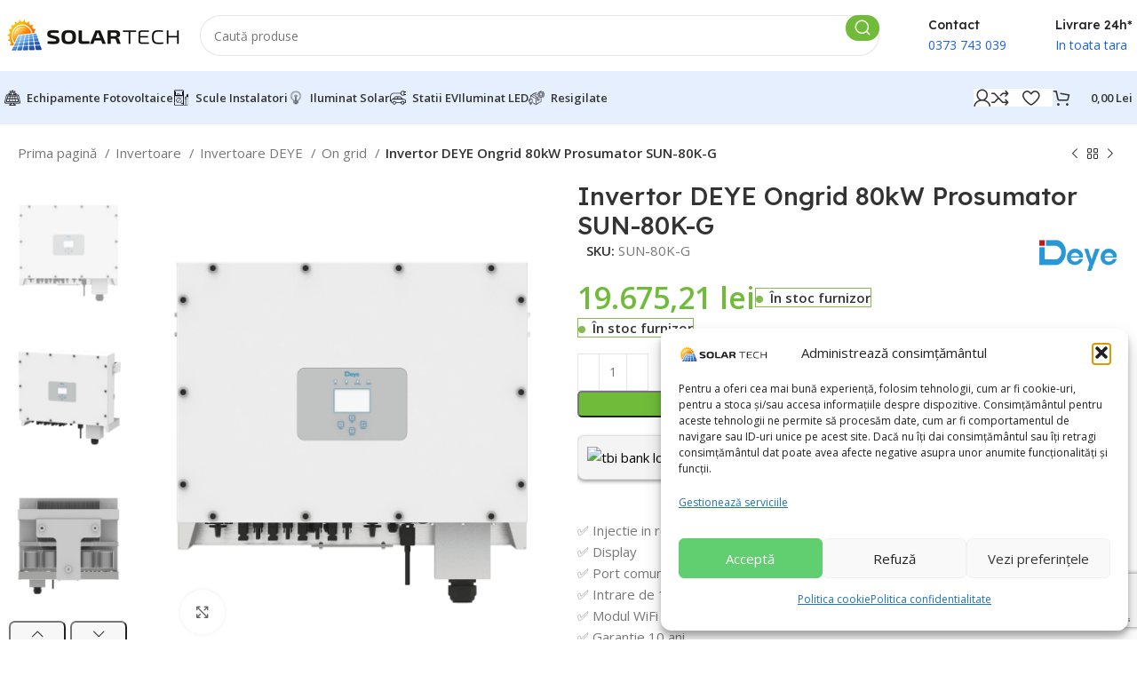

--- FILE ---
content_type: text/html; charset=utf-8
request_url: https://www.google.com/recaptcha/api2/anchor?ar=1&k=6LcSj4IhAAAAALGPzMCpz2Yum5WnahS8nUcklcPc&co=aHR0cHM6Ly9zb2xhcnRlY2gucm86NDQz&hl=en&v=PoyoqOPhxBO7pBk68S4YbpHZ&size=invisible&anchor-ms=20000&execute-ms=30000&cb=tjdgm0n8vm51
body_size: 48700
content:
<!DOCTYPE HTML><html dir="ltr" lang="en"><head><meta http-equiv="Content-Type" content="text/html; charset=UTF-8">
<meta http-equiv="X-UA-Compatible" content="IE=edge">
<title>reCAPTCHA</title>
<style type="text/css">
/* cyrillic-ext */
@font-face {
  font-family: 'Roboto';
  font-style: normal;
  font-weight: 400;
  font-stretch: 100%;
  src: url(//fonts.gstatic.com/s/roboto/v48/KFO7CnqEu92Fr1ME7kSn66aGLdTylUAMa3GUBHMdazTgWw.woff2) format('woff2');
  unicode-range: U+0460-052F, U+1C80-1C8A, U+20B4, U+2DE0-2DFF, U+A640-A69F, U+FE2E-FE2F;
}
/* cyrillic */
@font-face {
  font-family: 'Roboto';
  font-style: normal;
  font-weight: 400;
  font-stretch: 100%;
  src: url(//fonts.gstatic.com/s/roboto/v48/KFO7CnqEu92Fr1ME7kSn66aGLdTylUAMa3iUBHMdazTgWw.woff2) format('woff2');
  unicode-range: U+0301, U+0400-045F, U+0490-0491, U+04B0-04B1, U+2116;
}
/* greek-ext */
@font-face {
  font-family: 'Roboto';
  font-style: normal;
  font-weight: 400;
  font-stretch: 100%;
  src: url(//fonts.gstatic.com/s/roboto/v48/KFO7CnqEu92Fr1ME7kSn66aGLdTylUAMa3CUBHMdazTgWw.woff2) format('woff2');
  unicode-range: U+1F00-1FFF;
}
/* greek */
@font-face {
  font-family: 'Roboto';
  font-style: normal;
  font-weight: 400;
  font-stretch: 100%;
  src: url(//fonts.gstatic.com/s/roboto/v48/KFO7CnqEu92Fr1ME7kSn66aGLdTylUAMa3-UBHMdazTgWw.woff2) format('woff2');
  unicode-range: U+0370-0377, U+037A-037F, U+0384-038A, U+038C, U+038E-03A1, U+03A3-03FF;
}
/* math */
@font-face {
  font-family: 'Roboto';
  font-style: normal;
  font-weight: 400;
  font-stretch: 100%;
  src: url(//fonts.gstatic.com/s/roboto/v48/KFO7CnqEu92Fr1ME7kSn66aGLdTylUAMawCUBHMdazTgWw.woff2) format('woff2');
  unicode-range: U+0302-0303, U+0305, U+0307-0308, U+0310, U+0312, U+0315, U+031A, U+0326-0327, U+032C, U+032F-0330, U+0332-0333, U+0338, U+033A, U+0346, U+034D, U+0391-03A1, U+03A3-03A9, U+03B1-03C9, U+03D1, U+03D5-03D6, U+03F0-03F1, U+03F4-03F5, U+2016-2017, U+2034-2038, U+203C, U+2040, U+2043, U+2047, U+2050, U+2057, U+205F, U+2070-2071, U+2074-208E, U+2090-209C, U+20D0-20DC, U+20E1, U+20E5-20EF, U+2100-2112, U+2114-2115, U+2117-2121, U+2123-214F, U+2190, U+2192, U+2194-21AE, U+21B0-21E5, U+21F1-21F2, U+21F4-2211, U+2213-2214, U+2216-22FF, U+2308-230B, U+2310, U+2319, U+231C-2321, U+2336-237A, U+237C, U+2395, U+239B-23B7, U+23D0, U+23DC-23E1, U+2474-2475, U+25AF, U+25B3, U+25B7, U+25BD, U+25C1, U+25CA, U+25CC, U+25FB, U+266D-266F, U+27C0-27FF, U+2900-2AFF, U+2B0E-2B11, U+2B30-2B4C, U+2BFE, U+3030, U+FF5B, U+FF5D, U+1D400-1D7FF, U+1EE00-1EEFF;
}
/* symbols */
@font-face {
  font-family: 'Roboto';
  font-style: normal;
  font-weight: 400;
  font-stretch: 100%;
  src: url(//fonts.gstatic.com/s/roboto/v48/KFO7CnqEu92Fr1ME7kSn66aGLdTylUAMaxKUBHMdazTgWw.woff2) format('woff2');
  unicode-range: U+0001-000C, U+000E-001F, U+007F-009F, U+20DD-20E0, U+20E2-20E4, U+2150-218F, U+2190, U+2192, U+2194-2199, U+21AF, U+21E6-21F0, U+21F3, U+2218-2219, U+2299, U+22C4-22C6, U+2300-243F, U+2440-244A, U+2460-24FF, U+25A0-27BF, U+2800-28FF, U+2921-2922, U+2981, U+29BF, U+29EB, U+2B00-2BFF, U+4DC0-4DFF, U+FFF9-FFFB, U+10140-1018E, U+10190-1019C, U+101A0, U+101D0-101FD, U+102E0-102FB, U+10E60-10E7E, U+1D2C0-1D2D3, U+1D2E0-1D37F, U+1F000-1F0FF, U+1F100-1F1AD, U+1F1E6-1F1FF, U+1F30D-1F30F, U+1F315, U+1F31C, U+1F31E, U+1F320-1F32C, U+1F336, U+1F378, U+1F37D, U+1F382, U+1F393-1F39F, U+1F3A7-1F3A8, U+1F3AC-1F3AF, U+1F3C2, U+1F3C4-1F3C6, U+1F3CA-1F3CE, U+1F3D4-1F3E0, U+1F3ED, U+1F3F1-1F3F3, U+1F3F5-1F3F7, U+1F408, U+1F415, U+1F41F, U+1F426, U+1F43F, U+1F441-1F442, U+1F444, U+1F446-1F449, U+1F44C-1F44E, U+1F453, U+1F46A, U+1F47D, U+1F4A3, U+1F4B0, U+1F4B3, U+1F4B9, U+1F4BB, U+1F4BF, U+1F4C8-1F4CB, U+1F4D6, U+1F4DA, U+1F4DF, U+1F4E3-1F4E6, U+1F4EA-1F4ED, U+1F4F7, U+1F4F9-1F4FB, U+1F4FD-1F4FE, U+1F503, U+1F507-1F50B, U+1F50D, U+1F512-1F513, U+1F53E-1F54A, U+1F54F-1F5FA, U+1F610, U+1F650-1F67F, U+1F687, U+1F68D, U+1F691, U+1F694, U+1F698, U+1F6AD, U+1F6B2, U+1F6B9-1F6BA, U+1F6BC, U+1F6C6-1F6CF, U+1F6D3-1F6D7, U+1F6E0-1F6EA, U+1F6F0-1F6F3, U+1F6F7-1F6FC, U+1F700-1F7FF, U+1F800-1F80B, U+1F810-1F847, U+1F850-1F859, U+1F860-1F887, U+1F890-1F8AD, U+1F8B0-1F8BB, U+1F8C0-1F8C1, U+1F900-1F90B, U+1F93B, U+1F946, U+1F984, U+1F996, U+1F9E9, U+1FA00-1FA6F, U+1FA70-1FA7C, U+1FA80-1FA89, U+1FA8F-1FAC6, U+1FACE-1FADC, U+1FADF-1FAE9, U+1FAF0-1FAF8, U+1FB00-1FBFF;
}
/* vietnamese */
@font-face {
  font-family: 'Roboto';
  font-style: normal;
  font-weight: 400;
  font-stretch: 100%;
  src: url(//fonts.gstatic.com/s/roboto/v48/KFO7CnqEu92Fr1ME7kSn66aGLdTylUAMa3OUBHMdazTgWw.woff2) format('woff2');
  unicode-range: U+0102-0103, U+0110-0111, U+0128-0129, U+0168-0169, U+01A0-01A1, U+01AF-01B0, U+0300-0301, U+0303-0304, U+0308-0309, U+0323, U+0329, U+1EA0-1EF9, U+20AB;
}
/* latin-ext */
@font-face {
  font-family: 'Roboto';
  font-style: normal;
  font-weight: 400;
  font-stretch: 100%;
  src: url(//fonts.gstatic.com/s/roboto/v48/KFO7CnqEu92Fr1ME7kSn66aGLdTylUAMa3KUBHMdazTgWw.woff2) format('woff2');
  unicode-range: U+0100-02BA, U+02BD-02C5, U+02C7-02CC, U+02CE-02D7, U+02DD-02FF, U+0304, U+0308, U+0329, U+1D00-1DBF, U+1E00-1E9F, U+1EF2-1EFF, U+2020, U+20A0-20AB, U+20AD-20C0, U+2113, U+2C60-2C7F, U+A720-A7FF;
}
/* latin */
@font-face {
  font-family: 'Roboto';
  font-style: normal;
  font-weight: 400;
  font-stretch: 100%;
  src: url(//fonts.gstatic.com/s/roboto/v48/KFO7CnqEu92Fr1ME7kSn66aGLdTylUAMa3yUBHMdazQ.woff2) format('woff2');
  unicode-range: U+0000-00FF, U+0131, U+0152-0153, U+02BB-02BC, U+02C6, U+02DA, U+02DC, U+0304, U+0308, U+0329, U+2000-206F, U+20AC, U+2122, U+2191, U+2193, U+2212, U+2215, U+FEFF, U+FFFD;
}
/* cyrillic-ext */
@font-face {
  font-family: 'Roboto';
  font-style: normal;
  font-weight: 500;
  font-stretch: 100%;
  src: url(//fonts.gstatic.com/s/roboto/v48/KFO7CnqEu92Fr1ME7kSn66aGLdTylUAMa3GUBHMdazTgWw.woff2) format('woff2');
  unicode-range: U+0460-052F, U+1C80-1C8A, U+20B4, U+2DE0-2DFF, U+A640-A69F, U+FE2E-FE2F;
}
/* cyrillic */
@font-face {
  font-family: 'Roboto';
  font-style: normal;
  font-weight: 500;
  font-stretch: 100%;
  src: url(//fonts.gstatic.com/s/roboto/v48/KFO7CnqEu92Fr1ME7kSn66aGLdTylUAMa3iUBHMdazTgWw.woff2) format('woff2');
  unicode-range: U+0301, U+0400-045F, U+0490-0491, U+04B0-04B1, U+2116;
}
/* greek-ext */
@font-face {
  font-family: 'Roboto';
  font-style: normal;
  font-weight: 500;
  font-stretch: 100%;
  src: url(//fonts.gstatic.com/s/roboto/v48/KFO7CnqEu92Fr1ME7kSn66aGLdTylUAMa3CUBHMdazTgWw.woff2) format('woff2');
  unicode-range: U+1F00-1FFF;
}
/* greek */
@font-face {
  font-family: 'Roboto';
  font-style: normal;
  font-weight: 500;
  font-stretch: 100%;
  src: url(//fonts.gstatic.com/s/roboto/v48/KFO7CnqEu92Fr1ME7kSn66aGLdTylUAMa3-UBHMdazTgWw.woff2) format('woff2');
  unicode-range: U+0370-0377, U+037A-037F, U+0384-038A, U+038C, U+038E-03A1, U+03A3-03FF;
}
/* math */
@font-face {
  font-family: 'Roboto';
  font-style: normal;
  font-weight: 500;
  font-stretch: 100%;
  src: url(//fonts.gstatic.com/s/roboto/v48/KFO7CnqEu92Fr1ME7kSn66aGLdTylUAMawCUBHMdazTgWw.woff2) format('woff2');
  unicode-range: U+0302-0303, U+0305, U+0307-0308, U+0310, U+0312, U+0315, U+031A, U+0326-0327, U+032C, U+032F-0330, U+0332-0333, U+0338, U+033A, U+0346, U+034D, U+0391-03A1, U+03A3-03A9, U+03B1-03C9, U+03D1, U+03D5-03D6, U+03F0-03F1, U+03F4-03F5, U+2016-2017, U+2034-2038, U+203C, U+2040, U+2043, U+2047, U+2050, U+2057, U+205F, U+2070-2071, U+2074-208E, U+2090-209C, U+20D0-20DC, U+20E1, U+20E5-20EF, U+2100-2112, U+2114-2115, U+2117-2121, U+2123-214F, U+2190, U+2192, U+2194-21AE, U+21B0-21E5, U+21F1-21F2, U+21F4-2211, U+2213-2214, U+2216-22FF, U+2308-230B, U+2310, U+2319, U+231C-2321, U+2336-237A, U+237C, U+2395, U+239B-23B7, U+23D0, U+23DC-23E1, U+2474-2475, U+25AF, U+25B3, U+25B7, U+25BD, U+25C1, U+25CA, U+25CC, U+25FB, U+266D-266F, U+27C0-27FF, U+2900-2AFF, U+2B0E-2B11, U+2B30-2B4C, U+2BFE, U+3030, U+FF5B, U+FF5D, U+1D400-1D7FF, U+1EE00-1EEFF;
}
/* symbols */
@font-face {
  font-family: 'Roboto';
  font-style: normal;
  font-weight: 500;
  font-stretch: 100%;
  src: url(//fonts.gstatic.com/s/roboto/v48/KFO7CnqEu92Fr1ME7kSn66aGLdTylUAMaxKUBHMdazTgWw.woff2) format('woff2');
  unicode-range: U+0001-000C, U+000E-001F, U+007F-009F, U+20DD-20E0, U+20E2-20E4, U+2150-218F, U+2190, U+2192, U+2194-2199, U+21AF, U+21E6-21F0, U+21F3, U+2218-2219, U+2299, U+22C4-22C6, U+2300-243F, U+2440-244A, U+2460-24FF, U+25A0-27BF, U+2800-28FF, U+2921-2922, U+2981, U+29BF, U+29EB, U+2B00-2BFF, U+4DC0-4DFF, U+FFF9-FFFB, U+10140-1018E, U+10190-1019C, U+101A0, U+101D0-101FD, U+102E0-102FB, U+10E60-10E7E, U+1D2C0-1D2D3, U+1D2E0-1D37F, U+1F000-1F0FF, U+1F100-1F1AD, U+1F1E6-1F1FF, U+1F30D-1F30F, U+1F315, U+1F31C, U+1F31E, U+1F320-1F32C, U+1F336, U+1F378, U+1F37D, U+1F382, U+1F393-1F39F, U+1F3A7-1F3A8, U+1F3AC-1F3AF, U+1F3C2, U+1F3C4-1F3C6, U+1F3CA-1F3CE, U+1F3D4-1F3E0, U+1F3ED, U+1F3F1-1F3F3, U+1F3F5-1F3F7, U+1F408, U+1F415, U+1F41F, U+1F426, U+1F43F, U+1F441-1F442, U+1F444, U+1F446-1F449, U+1F44C-1F44E, U+1F453, U+1F46A, U+1F47D, U+1F4A3, U+1F4B0, U+1F4B3, U+1F4B9, U+1F4BB, U+1F4BF, U+1F4C8-1F4CB, U+1F4D6, U+1F4DA, U+1F4DF, U+1F4E3-1F4E6, U+1F4EA-1F4ED, U+1F4F7, U+1F4F9-1F4FB, U+1F4FD-1F4FE, U+1F503, U+1F507-1F50B, U+1F50D, U+1F512-1F513, U+1F53E-1F54A, U+1F54F-1F5FA, U+1F610, U+1F650-1F67F, U+1F687, U+1F68D, U+1F691, U+1F694, U+1F698, U+1F6AD, U+1F6B2, U+1F6B9-1F6BA, U+1F6BC, U+1F6C6-1F6CF, U+1F6D3-1F6D7, U+1F6E0-1F6EA, U+1F6F0-1F6F3, U+1F6F7-1F6FC, U+1F700-1F7FF, U+1F800-1F80B, U+1F810-1F847, U+1F850-1F859, U+1F860-1F887, U+1F890-1F8AD, U+1F8B0-1F8BB, U+1F8C0-1F8C1, U+1F900-1F90B, U+1F93B, U+1F946, U+1F984, U+1F996, U+1F9E9, U+1FA00-1FA6F, U+1FA70-1FA7C, U+1FA80-1FA89, U+1FA8F-1FAC6, U+1FACE-1FADC, U+1FADF-1FAE9, U+1FAF0-1FAF8, U+1FB00-1FBFF;
}
/* vietnamese */
@font-face {
  font-family: 'Roboto';
  font-style: normal;
  font-weight: 500;
  font-stretch: 100%;
  src: url(//fonts.gstatic.com/s/roboto/v48/KFO7CnqEu92Fr1ME7kSn66aGLdTylUAMa3OUBHMdazTgWw.woff2) format('woff2');
  unicode-range: U+0102-0103, U+0110-0111, U+0128-0129, U+0168-0169, U+01A0-01A1, U+01AF-01B0, U+0300-0301, U+0303-0304, U+0308-0309, U+0323, U+0329, U+1EA0-1EF9, U+20AB;
}
/* latin-ext */
@font-face {
  font-family: 'Roboto';
  font-style: normal;
  font-weight: 500;
  font-stretch: 100%;
  src: url(//fonts.gstatic.com/s/roboto/v48/KFO7CnqEu92Fr1ME7kSn66aGLdTylUAMa3KUBHMdazTgWw.woff2) format('woff2');
  unicode-range: U+0100-02BA, U+02BD-02C5, U+02C7-02CC, U+02CE-02D7, U+02DD-02FF, U+0304, U+0308, U+0329, U+1D00-1DBF, U+1E00-1E9F, U+1EF2-1EFF, U+2020, U+20A0-20AB, U+20AD-20C0, U+2113, U+2C60-2C7F, U+A720-A7FF;
}
/* latin */
@font-face {
  font-family: 'Roboto';
  font-style: normal;
  font-weight: 500;
  font-stretch: 100%;
  src: url(//fonts.gstatic.com/s/roboto/v48/KFO7CnqEu92Fr1ME7kSn66aGLdTylUAMa3yUBHMdazQ.woff2) format('woff2');
  unicode-range: U+0000-00FF, U+0131, U+0152-0153, U+02BB-02BC, U+02C6, U+02DA, U+02DC, U+0304, U+0308, U+0329, U+2000-206F, U+20AC, U+2122, U+2191, U+2193, U+2212, U+2215, U+FEFF, U+FFFD;
}
/* cyrillic-ext */
@font-face {
  font-family: 'Roboto';
  font-style: normal;
  font-weight: 900;
  font-stretch: 100%;
  src: url(//fonts.gstatic.com/s/roboto/v48/KFO7CnqEu92Fr1ME7kSn66aGLdTylUAMa3GUBHMdazTgWw.woff2) format('woff2');
  unicode-range: U+0460-052F, U+1C80-1C8A, U+20B4, U+2DE0-2DFF, U+A640-A69F, U+FE2E-FE2F;
}
/* cyrillic */
@font-face {
  font-family: 'Roboto';
  font-style: normal;
  font-weight: 900;
  font-stretch: 100%;
  src: url(//fonts.gstatic.com/s/roboto/v48/KFO7CnqEu92Fr1ME7kSn66aGLdTylUAMa3iUBHMdazTgWw.woff2) format('woff2');
  unicode-range: U+0301, U+0400-045F, U+0490-0491, U+04B0-04B1, U+2116;
}
/* greek-ext */
@font-face {
  font-family: 'Roboto';
  font-style: normal;
  font-weight: 900;
  font-stretch: 100%;
  src: url(//fonts.gstatic.com/s/roboto/v48/KFO7CnqEu92Fr1ME7kSn66aGLdTylUAMa3CUBHMdazTgWw.woff2) format('woff2');
  unicode-range: U+1F00-1FFF;
}
/* greek */
@font-face {
  font-family: 'Roboto';
  font-style: normal;
  font-weight: 900;
  font-stretch: 100%;
  src: url(//fonts.gstatic.com/s/roboto/v48/KFO7CnqEu92Fr1ME7kSn66aGLdTylUAMa3-UBHMdazTgWw.woff2) format('woff2');
  unicode-range: U+0370-0377, U+037A-037F, U+0384-038A, U+038C, U+038E-03A1, U+03A3-03FF;
}
/* math */
@font-face {
  font-family: 'Roboto';
  font-style: normal;
  font-weight: 900;
  font-stretch: 100%;
  src: url(//fonts.gstatic.com/s/roboto/v48/KFO7CnqEu92Fr1ME7kSn66aGLdTylUAMawCUBHMdazTgWw.woff2) format('woff2');
  unicode-range: U+0302-0303, U+0305, U+0307-0308, U+0310, U+0312, U+0315, U+031A, U+0326-0327, U+032C, U+032F-0330, U+0332-0333, U+0338, U+033A, U+0346, U+034D, U+0391-03A1, U+03A3-03A9, U+03B1-03C9, U+03D1, U+03D5-03D6, U+03F0-03F1, U+03F4-03F5, U+2016-2017, U+2034-2038, U+203C, U+2040, U+2043, U+2047, U+2050, U+2057, U+205F, U+2070-2071, U+2074-208E, U+2090-209C, U+20D0-20DC, U+20E1, U+20E5-20EF, U+2100-2112, U+2114-2115, U+2117-2121, U+2123-214F, U+2190, U+2192, U+2194-21AE, U+21B0-21E5, U+21F1-21F2, U+21F4-2211, U+2213-2214, U+2216-22FF, U+2308-230B, U+2310, U+2319, U+231C-2321, U+2336-237A, U+237C, U+2395, U+239B-23B7, U+23D0, U+23DC-23E1, U+2474-2475, U+25AF, U+25B3, U+25B7, U+25BD, U+25C1, U+25CA, U+25CC, U+25FB, U+266D-266F, U+27C0-27FF, U+2900-2AFF, U+2B0E-2B11, U+2B30-2B4C, U+2BFE, U+3030, U+FF5B, U+FF5D, U+1D400-1D7FF, U+1EE00-1EEFF;
}
/* symbols */
@font-face {
  font-family: 'Roboto';
  font-style: normal;
  font-weight: 900;
  font-stretch: 100%;
  src: url(//fonts.gstatic.com/s/roboto/v48/KFO7CnqEu92Fr1ME7kSn66aGLdTylUAMaxKUBHMdazTgWw.woff2) format('woff2');
  unicode-range: U+0001-000C, U+000E-001F, U+007F-009F, U+20DD-20E0, U+20E2-20E4, U+2150-218F, U+2190, U+2192, U+2194-2199, U+21AF, U+21E6-21F0, U+21F3, U+2218-2219, U+2299, U+22C4-22C6, U+2300-243F, U+2440-244A, U+2460-24FF, U+25A0-27BF, U+2800-28FF, U+2921-2922, U+2981, U+29BF, U+29EB, U+2B00-2BFF, U+4DC0-4DFF, U+FFF9-FFFB, U+10140-1018E, U+10190-1019C, U+101A0, U+101D0-101FD, U+102E0-102FB, U+10E60-10E7E, U+1D2C0-1D2D3, U+1D2E0-1D37F, U+1F000-1F0FF, U+1F100-1F1AD, U+1F1E6-1F1FF, U+1F30D-1F30F, U+1F315, U+1F31C, U+1F31E, U+1F320-1F32C, U+1F336, U+1F378, U+1F37D, U+1F382, U+1F393-1F39F, U+1F3A7-1F3A8, U+1F3AC-1F3AF, U+1F3C2, U+1F3C4-1F3C6, U+1F3CA-1F3CE, U+1F3D4-1F3E0, U+1F3ED, U+1F3F1-1F3F3, U+1F3F5-1F3F7, U+1F408, U+1F415, U+1F41F, U+1F426, U+1F43F, U+1F441-1F442, U+1F444, U+1F446-1F449, U+1F44C-1F44E, U+1F453, U+1F46A, U+1F47D, U+1F4A3, U+1F4B0, U+1F4B3, U+1F4B9, U+1F4BB, U+1F4BF, U+1F4C8-1F4CB, U+1F4D6, U+1F4DA, U+1F4DF, U+1F4E3-1F4E6, U+1F4EA-1F4ED, U+1F4F7, U+1F4F9-1F4FB, U+1F4FD-1F4FE, U+1F503, U+1F507-1F50B, U+1F50D, U+1F512-1F513, U+1F53E-1F54A, U+1F54F-1F5FA, U+1F610, U+1F650-1F67F, U+1F687, U+1F68D, U+1F691, U+1F694, U+1F698, U+1F6AD, U+1F6B2, U+1F6B9-1F6BA, U+1F6BC, U+1F6C6-1F6CF, U+1F6D3-1F6D7, U+1F6E0-1F6EA, U+1F6F0-1F6F3, U+1F6F7-1F6FC, U+1F700-1F7FF, U+1F800-1F80B, U+1F810-1F847, U+1F850-1F859, U+1F860-1F887, U+1F890-1F8AD, U+1F8B0-1F8BB, U+1F8C0-1F8C1, U+1F900-1F90B, U+1F93B, U+1F946, U+1F984, U+1F996, U+1F9E9, U+1FA00-1FA6F, U+1FA70-1FA7C, U+1FA80-1FA89, U+1FA8F-1FAC6, U+1FACE-1FADC, U+1FADF-1FAE9, U+1FAF0-1FAF8, U+1FB00-1FBFF;
}
/* vietnamese */
@font-face {
  font-family: 'Roboto';
  font-style: normal;
  font-weight: 900;
  font-stretch: 100%;
  src: url(//fonts.gstatic.com/s/roboto/v48/KFO7CnqEu92Fr1ME7kSn66aGLdTylUAMa3OUBHMdazTgWw.woff2) format('woff2');
  unicode-range: U+0102-0103, U+0110-0111, U+0128-0129, U+0168-0169, U+01A0-01A1, U+01AF-01B0, U+0300-0301, U+0303-0304, U+0308-0309, U+0323, U+0329, U+1EA0-1EF9, U+20AB;
}
/* latin-ext */
@font-face {
  font-family: 'Roboto';
  font-style: normal;
  font-weight: 900;
  font-stretch: 100%;
  src: url(//fonts.gstatic.com/s/roboto/v48/KFO7CnqEu92Fr1ME7kSn66aGLdTylUAMa3KUBHMdazTgWw.woff2) format('woff2');
  unicode-range: U+0100-02BA, U+02BD-02C5, U+02C7-02CC, U+02CE-02D7, U+02DD-02FF, U+0304, U+0308, U+0329, U+1D00-1DBF, U+1E00-1E9F, U+1EF2-1EFF, U+2020, U+20A0-20AB, U+20AD-20C0, U+2113, U+2C60-2C7F, U+A720-A7FF;
}
/* latin */
@font-face {
  font-family: 'Roboto';
  font-style: normal;
  font-weight: 900;
  font-stretch: 100%;
  src: url(//fonts.gstatic.com/s/roboto/v48/KFO7CnqEu92Fr1ME7kSn66aGLdTylUAMa3yUBHMdazQ.woff2) format('woff2');
  unicode-range: U+0000-00FF, U+0131, U+0152-0153, U+02BB-02BC, U+02C6, U+02DA, U+02DC, U+0304, U+0308, U+0329, U+2000-206F, U+20AC, U+2122, U+2191, U+2193, U+2212, U+2215, U+FEFF, U+FFFD;
}

</style>
<link rel="stylesheet" type="text/css" href="https://www.gstatic.com/recaptcha/releases/PoyoqOPhxBO7pBk68S4YbpHZ/styles__ltr.css">
<script nonce="lksxuQSrwgUnuTVb6R27aw" type="text/javascript">window['__recaptcha_api'] = 'https://www.google.com/recaptcha/api2/';</script>
<script type="text/javascript" src="https://www.gstatic.com/recaptcha/releases/PoyoqOPhxBO7pBk68S4YbpHZ/recaptcha__en.js" nonce="lksxuQSrwgUnuTVb6R27aw">
      
    </script></head>
<body><div id="rc-anchor-alert" class="rc-anchor-alert"></div>
<input type="hidden" id="recaptcha-token" value="[base64]">
<script type="text/javascript" nonce="lksxuQSrwgUnuTVb6R27aw">
      recaptcha.anchor.Main.init("[\x22ainput\x22,[\x22bgdata\x22,\x22\x22,\[base64]/[base64]/[base64]/[base64]/cjw8ejpyPj4+eil9Y2F0Y2gobCl7dGhyb3cgbDt9fSxIPWZ1bmN0aW9uKHcsdCx6KXtpZih3PT0xOTR8fHc9PTIwOCl0LnZbd10/dC52W3ddLmNvbmNhdCh6KTp0LnZbd109b2Yoeix0KTtlbHNle2lmKHQuYkImJnchPTMxNylyZXR1cm47dz09NjZ8fHc9PTEyMnx8dz09NDcwfHx3PT00NHx8dz09NDE2fHx3PT0zOTd8fHc9PTQyMXx8dz09Njh8fHc9PTcwfHx3PT0xODQ/[base64]/[base64]/[base64]/bmV3IGRbVl0oSlswXSk6cD09Mj9uZXcgZFtWXShKWzBdLEpbMV0pOnA9PTM/bmV3IGRbVl0oSlswXSxKWzFdLEpbMl0pOnA9PTQ/[base64]/[base64]/[base64]/[base64]\x22,\[base64]\\u003d\x22,\x22AcOiJzAcCGUnQ8OJOQYWTAPDtmtRw5lUZz1fTcO4U33Cs25dw6B7w7BlaHpYw4DCgMKgaFRowplrw79xw4LDlynDvVvDisKCZgrCqF/[base64]/CnxjCm3RidgQ4w5/CqyYTwr3Cj8O/[base64]/w7LCi8Khwr/DnQLChcOTPzPDhXDCoBTDhB/CjsOOLMO0AcOCw4HCnsKAbx/CvsO4w7AFfn/[base64]/CqcK7w7JXwrsHKcKFB3fCn8KRw5/Cp8O9woQFOsK8SSnCnsKiwpnDuXhcFcKAIhPDvGbCtcOJNnsww5JADcO7wqrDniReJ0tGwqzCuArDl8Kjw7vCljfCtMOvER/CsVInw7N3w5zCtlDDhMO1wrjCiMKqeEwfBcOMQXMow4nCqcO4XBUmw5QhwoTClcOQTnANKcOwwqAPPsKJFRwswobDmMOdwrZwZ8ObT8Knwr85wq4LS8OHw4UMw5nCg8OmNGDCiMKPw7x7wrZjw4HCiMKvKUx2JcO/KMKFME3DginDmcKKwpoGwq9DwoTChHIURV3ClMKAwrrDk8Kvw6PCigoXHUwaw6gMwqjCi3VHO0vCsVXDlsO0w7/[base64]/w43DvzIfw43DqMK6wpjDtTVpK3/Dp8OPM8K+wo52c1wrZsKWDcOlLgl6UF3DncOiW3Ujwopswqt5RsKzw7XCqcK8B8KnwpkuZsOnw7/Ck3zDg01pFVgLGsOiw4pPw5dkZ1cYwqfDq1PCtcOJLcOGegzCkMK4w7Qfw4kUW8O3L27DuH3CksOMwoN8AMK/P1tWw4fDqsOew5lHw5bDi8KpTMOhPDNRwpZPDmtRwr4iwrzDlCvDji3CkcKyw7fDssOLcm/[base64]/AsKBw5BiJXovVlHDkMO0RsKpw7TCmivDm8Kswr7CrsKJwrnDiCV4DTDCjijCv3IZHStPwrNwSMK2P2x5w5PCjhbDrHjCpcK3KsKhwpQGc8OnwovChkLDrQIQw5bCjMKbQF8gwr7CjmlAV8KkLHbDqcOEEcOlwq08wqMLwq4Yw4bDhRzCjcKXw78Ow6jCo8KKw5h8dT/CsDbCg8Osw7tzw5vCjkvCucOnwqLClSx/X8K6wrdVw5k8w4tHZ3bDkHNYUzXCmMOIwo3Cnkt+w7kqw7QiwoPCrsOZX8KzBFHDt8OYw5jDk8O5DcKQSSjDrxBqTcKFCXJ/[base64]/w5zDsnzDncO7w5vChcOkCMK2EsK7aMKnwrXDhsOSBcKnwq/[base64]/[base64]/Ct0o9FcOePcO7HAMswrDDjR1dw6sdMxYxKUENEsKEMkUnw60Qw7nCt1AnaQ7CqD/CjcK7YGsIw49BwrV9McO2FkZ/w4PDt8Kyw6I8w7nDv1PDi8K0KzQ7dTpOw5IxZMOkw6LDhF5kw5zCtRNXfnnDmMOuw6zCucOwwppNwqjDgyhiw5jCosOZHcKmwoEQwrzDiy7Dp8KUNytwA8KNwrA+c0cTw6QpImw+EsOrBMOqw6zDgsOlFwoAPCsVBcKew55bwotqMhfCpzU1woPDlVAIw6g/w5XCnQY4R2TDgsOww4xELMOywobCjm/[base64]/DmsOVwo9gw5zChATDuA9Pw6s6wqHDmcOjwqgWd2XDjsOAVwF2Q1NmwpxMH1nClcOjAcKfKyVgwqp9wplKFsKWR8O7w4PDksOGw4PDljkEe8KtA3TCsGZVHSkYwokgZ1MSF8KwbHhZY3NiXFt0ZgVgF8OUECVowrDDrHrCt8Kkw70sw4LDozvDgFl3dcK2w5/[base64]/[base64]/Dtm0dU1lUw4V5R8KzwrXCl2vDm1zDvcOjw64zwoVLBsOUwrjDqH8Rw5xJeV0cwpRsNSIEUnlOwpFFaMK+NcOcWXYKRMK0azPCsCfCty7DmsKBwrHChMKJwp9KwosdRMOzdcOSEzEfwpwCw75vchjDpMOpcV55wrzDu1/CnhDCq1LCthTDmcOHw6RNwrN1w55BdBXCiD/[base64]/[base64]/[base64]/CuEDDtcKNwr5uJMOhPMKww6Y0wrLDnAnCrMK4w4PDtMOAKsOKR8KAHy8vwrDClgrCnTfDo3xiw49/w5/CjcOpw5NGFcKNU8Ovwr7DqMO2ecK2w6fChWfCtFPCjx/Cn1JZwo5fdcKuw5V6RUsIw6bDsEhgABvDrwjDscONc2Uow5vCoHrChEEdw4oGwpHCn8Onw6dtVcK6f8K6XsO4wr0rwovCnx4zAcKsB8KAw7TCmMKrwofDpcKxcsKdw6HCjcORw77Cs8K0w6RAwpZ+QBYtPsKqw4bCn8OABmlWEwE6w5p/RzPCrcO+YcODw5zCpsOBw5/DkMOYIcOiBxfDm8KPF8OIQAPDh8KTwoMmw4nDksOOwrTDihHCkS/DsMKVRDvDhl3DlFdowozCvcOYwrwHwrXCtsKnDsK+wrnCkcK/w6xRbMKVwp7DnzTCgBvDugXDow7DjcOxfMKxwr/Dr8O/wonDq8OZw6bDi2fCoMOLJcOdKhvCk8K0MMKMw5AmJWp8MsOTbMKOWQo7V0LDp8KYwo3DvcOZwr4twpESBHfDk2HDsBPDv8OvwqXCgFU1w4Q0ZT0ew5XDlxrDuA9/OV3DkQR2w77Cgx7CgMKLw7HDpyXDnMKxw5dGw6F1wpQawqXCjsKUw6zCo2A0TRkoVUYIwonCnMOCwq/CjsKDw7rDlELCrAg0bAhwNMKXL2bDhCgFw6LCucKAb8OvwrVDOcKhwp/CqsOTwqAjw5DDqcODw47DsMKwaMKpeHLCo8OUw4vDvx/DqivDuMKXw6DDon51woM0w7ppwrXDlsO7XwRCTC/DosK/KQTCm8K8w4TDoEIww6fDtwPDisK4wpjCgUvCrBUXABkGw5nDrAXCi2ZAE8O9wo8+SWXDt0suUMKswprDmUdvw5nCqMOLaiXClWPDqcKPS8O/[base64]/Cilsnw4AswrNKLQXDl8KTJW4LFgttw73DuEJHwpLDlcKIUCfCvMK/w7bDklTDuljCn8KWwrHClMKRw4IPXcO4wpTCrn3CvV/CsELCgyNrwo9EwrbDvzbDgQBkCcKrScKJwoxAw5NGFzrClhdFwo9OCcK/MxRmw4IkwqVTw5Fiw7jDssO7w4TDscKXw74hw5Iuw5DDpsKBYRfCu8OzNsOjwrViR8KkeBgQw5Bxw5/[base64]/w7jDtwnCpsKuUWnCvX8Bw5XClMOCwpogLMOww6DCkjofw79jw53CpcOuQsO/DSnCocOefnrDmV83wrXCpz4ZwqM1w7ULTUbDvERxwpJqwpE9wq5Hwrljw5RsMGDClU3Cp8KNw5zCi8KIw4IAw4JiwqxUwpDCjcOEDRAMw6o6wqIOwqvCgj3Dh8OlZcKDG1/CnFdSTcOARHJxS8KxwqbCpwTDiCQcw6svwofDtMKywp0Ea8K1w5Vuw5FwJ0MKw6M4ACxEwqvDrFXChsO0CMOzQMOmWksbZyJTwoXCu8OrwrJCXMO5wqwjw7suw7/CvsO5IBlrf1LCgsKcw5nChELDr8KMa8KzBsOPAR3CtsKXcsOZGMKdZy/[base64]/woXCsxhIwp5xbsKQK3cCYcKWwoPDkB/[base64]/DlsO2w6LDgcKHwo1yw5rCtQnDq1fClcKLwrXCmcOIwpXDsMOOwobCrsOCdjsMQcKUw4YZwoUcZVHCumLCh8KSwqnDhsOqAsOBwpvCqcKGWEoBSFIjXsKSEMOww4jDvj/CgQ8Qw4vCjcKKw53DhRHCoVzDgT/CjXvCpm5Vw70Ewq47w5FRwpTDkjUOw61fw5XCucOHFcKcw40vUcKuw7TDqXzChmBvbHhMJcOkQUrDh8KJw6d/GQHChsKFMcOSLgx+wqljWFI9PUMswpRVEkQTw5UzwoJraMObw7VLIMOSwpfCtlRhV8KTwprCrcKbbcOGZMOkWnvDlcKCwoYHw6pXw79/bsOMw79Aw43Dp8K2FMK/LWrChMKqwrTDp8K+d8OvK8Ozw7I1wrwwYkY9wpHDqMOTwrDChjfDoMOPw6Blw5vDkkHCgjx5F8KWwrDDlmUKDUDCnFhqE8K0J8O4BMKbC03DixNKwpzCmsOyElDCumsqXMOZJMKXwrgbZFXDhSdkwofCuDJXwr/Djw0mT8KbcMK4Q07Cs8Oqw7vDohzDsy50GcOpwoDCgsK3LmvCksOPDMOOwrN+eEbDlkQsw4vDtl8hw6RSwoF/wonCjMK/wqPCkw4Dwo/DswYoG8KPAg4Qc8OjKW5nw5Eew6cpNATDl0PCqcOXw5xEwqjDpMOTw5cHw5Zxw7ZDwprCt8OYZcK8GwEaKCLClsOXwo0AwonDqcKvwpUTaxl2fUobw4hQZcKGw7EqU8K4ZDB/woHCtsOnwofDmWJ/wrojwqXClx7DnhZJCcKYw4PDvsKFw69xPyXDkhHDh8KHwrB/wrl/[base64]/CssKBJ8KJwrnDiAbCsFE4w5UvI8KwLFHCusKnw6/[base64]/[base64]/[base64]/DrDggNx1wbcKgbsK4wrUOaTHDnMKow7LCjMKfCEjDrA/CiMO0AsOhYQbCucO+wp5Vw4ECw7LDknUKwrnCowzCvMKvwptvGwZYw5Uvwr7CksKRfSPDtzzCtcKydMOFUmpnw7fDvz/CmhEAWsOhw4FYR8OgRGk7woUWQcK5dMKLfMKELgg3wpEbwprDtcO7w6TDtcOuwrV1wo7DlMKKB8O7dsOVDVnCr2nDqEHClXgFwqDClMOXw5Mvwr3CosOAAMKQwqt8w6vCqcK+w6/DvMKUwp/DuHbCkDPDuVd1JMKAIsKEaxdzwqhOwppPwp7Dp8KeJkzDt3FKEsKJXiPDjwYoJsO3woDCnsOLwrXCvsO/UGzDicK/w7MGw67ClXjDiC0RwpPDmWomwovCk8OmVsK9wqTDicKAJWs8wrfCrB8lKsO8wrUQZMOqw5UaV191JMOXecO2VnDDpisqwp9vw7/DkcKvwoA5UcOCw6vChcOpwrzDuUzComtkwq3DjMOFwoLDhsOFacOnwoI/G3ZPasOsw5LCvSQ3GxbCv8KkX11vwpXDhwFrwpFESMKfMMK/[base64]/DgQZBw6PDlmPCqinCmsO5wp7Cr8KuBsK2wphrwqFpV1ZSRn5+w6kawr/[base64]/[base64]/[base64]/wpLCicKjeMKnex7CpcOUMsODC1zCuMKeVQDDlFxzYz3DnFzCuH0bHMODE8Kiw77DqsKmfMOpwqwTwrUodEMqw5EHw6LCsMOJVsKlw5ZjwoowPMKYwpjCusOtwrYuScKMw7tgwpjCs1vDtMO8w4LCnMO+wphMOsKaUsK8wrDCqgjCh8K2w7E9MwkVbEvCucO/YUAwcsKJWnXCjsK2wpXDnSImw5/DqWPCkkPCuhkVL8KOwq/CjXV0wrjCgixfwpTCr1nClsOOAHc4w4DChcKOw5fCmnrCs8OmSMOQT10QSx8DQMOEwo3Ck1pEB0TDrcOywpLCscO9acOYwqFVYQPDq8OHJSNHwrnDqMOgw61Nw5Q/[base64]/Cm8OMUXHDjhDCqjMXwoLCr1PCiMOfZcKYwooLYMKcHChBw7YzZsOeICUHT2VYwrHCicKMw4zDsUcEcsKywqlLP2TDlTw2QsONWsKFwopmwpUcw7Bewp7DscKXBsOZQsK5wpLDh2PDknYQwovCvMKkL8OZTMOnecOOY8OzGsK1asOaIS9/HcOFfh5NPl0pwrNGbMOYw5vCm8K5wofDmmzDvzTDvMOHC8Kaf1dGwox8P2NvHcKuw54OAcOAw6nCrMKmHl0kH8K+wrfCvAhbwoLCnS/ClQcIw5VjPQsxw4nDtURNXDrCqj5Pw43CrzbCoyIDw75CB8OKw6HDiyLDkcKcw6ARwrzDrmoNwo1hdcOSUsKwXMKidn3CnQVxBX4+AMOnESYsw6zCo0DDnsOnw6rCtcKGdiMGw719w4wIVUcNw4vDoDjCv8KoNVvCrzDCg3XCh8KcG3cKFnY/wo/CtMOdD8KWw4/[base64]/[base64]/CjcOowoBrw4TDk24jw7TDjMKaG1QiRD7ClT9HJMOmCGTDsMOUw7/Chw3Cj8KLwpPCi8Ktw4EwcsKvNMKeDcKdw7nCp3gxwrJgwonCkWYVFMKMRMKzXBPDo0A/[base64]/w6c0dzNdVkoJwpPCjm7DpVfCqsOcw7PDmsOvYXzDmWfCssKRw4PDl8Kgw4UqVxHCqw8zNDPCrcOrNE7CsXbCg8Oxwp3CvnU9V3JKw4DDt2fCtg5Pd3clw5jDlj1iU3pLHcKDKMOrKB3ClMKqfcOjwr4Bbjd7wpbCmsKGBMKdXnkCXsOuwrHCixrCjXwDwpTDo8OVwq/CjMOtw6bCmMKHwq99woLDkcOGfsK5wonCvlROwooUDinCrsOLwq7DjsKuG8KdawvDtMKnSQPDnhnCucOZw4poFsKWw4fCgXHCncKhQz9xLMKXc8OXwqXDmsKfwpsrw6nDnzU8wp/Dt8KXw6IZHsO2F8OuSRDChMKAUcKEwq1eLk4UXsK3w7BtwpBfDMK6AMK/w7XCsCvCvMKjIMKlcyjDt8K9RcKiFsKaw69bwqrCjMOQdww+P8OYN0ILw7c+wpcIHSVeQsKjUkBeQMKJZDvDvkHDl8KKw69nw6rCu8K0w5PCicK3XXEvwrNZaMKxXgzDmcKewpp/fBxtwoDCuTnDnXYKNcOgwrBRwrxCYcKvWsOewqrDl1UuTidMDFrDl0bDu3nCnsODwrXDnMKeGsK9LxdKwpzDoAEwXMKew47CiggIMULCsyxzw75DU8K4WQLDh8O0HcKaRBhmSDc+ZcOiNCzCksOvw6IhCiABwp/CuX1fwrvDqcKKSRwWczIKw4gowo7CqsOZwo3CpBzDu8KGJsOowpfCnyfCji3DpylncMOufQbDnsK8QcOtwoZJwpTCgSLCicKHwo1/w6dywqjDnFJqdsOhB1kFw6xgw6gewqnDqD8qdsKbw5tGwq/DvsO9w7vDig85DyjDt8K2wpp/w6TCsTA6XsK6EsOew75Vw5JbeCjDp8K6wpvDuQUYw5fDmExqw4nDkW17wr3DvVcKwodhLmrCuBnDgsOCworCisKQw6lkw53Ct8Oec1fDv8OUcsKhwq8mwoJ0w43DjD4uwodZwpPDiRMRw6XDvsOrw7lnbjrCq2Ulw43DkV/DrWLDr8KMOMKiLcKUwrfCo8OZwpHClMKPesKkwqbDtsKtw4xYw4dfdCwoU3UWUsOWVgXDm8KvOMKIw7J0Ey9zwohNKMO6RMKMRcOUwoYGwqV6RcOkwos/ZMKjw6Qcw5MvZcKoXMKgIMK3D2pQwpfCs3bDgMKlwrLDicKge8KvakoZGEkyMwdIwo8fQ0zClMO4wosWKhoew4YnIFzCi8Ovw4LCpEvDicOhcsKoOcKRwogQTcKQUQE4blVjcB/Dh07DvMKIZsK7w4nDtcK6FSHCsMKkZyfDscKPNw8kGcKqQsOTwqbCvw7Dn8KqwrfDqcO4w43Cs09BKh8vwo8iSSnDksKew5Mqw4g4w4oJwrvDssO6MSEmw5Mtw7bCrX7DucOdNcK1OsO7wr/CmMKLbFAwwrwRWFMaA8KNw5PDpzjDksOQwoclT8KnI0w+w4zDsFnCuSnCqFXCpcOHwrRXUcOcwpbCvMKfXcKswpgaw4rDrX/[base64]/DilhVworCtXVJw4rDj2JRUWZURsOpw7s1PsKqKcO1QsOdH8OiaEMsw45KFwjCh8OFwovDi23Cq3ZNw7dxP8KkfcKuwq7Cq2t/bMKPw5jCnDQxw73Ct8K3w6Uyw6XCusOCKgnCssKWT3UAwqnCjMKJwotiwp4Cw5/DskRZw57DnRlWw5/CpsOXGcKdwpoDdMKVwpt8w5IXw7fDnsO6w4lGBcObw7TDg8Kxw5how6HCmMOnwprDv0/CvgULCyrDjWxYexMBOsOQX8Kfw60VwoIhw57Dtx0sw584wqjDnSDCpcKawpjDjcOPA8K0w654w7E5NxZmHMOkw7sdw4jDq8KJwrHCkUXDv8O5DWU/TcKbIwdFQSwzVgDCrw8vw6HDk0ITG8KAP8O+w6/CsW/ClkI4w5A1bcKpIy5+wpZQFl/ChMKTw50zwoxWel7CqG0Jc8K5w6hjB8OSDU3CqcKEwp7Dqz3DlcONwphcw6FPX8O4TsOMw4TDr8OtWR/CjMO0w5DCh8OULxvCqkzCpiF0wpYEwoTCgMOWaE3DmxPCtsKxKSnDmsOIwopdDMOEw5gnw4kOGxcnSsKeLUbCr8O+w78Kw5DCp8KSw5QxOwfDkW3CkxF8w5kUwrMmGC8Jw71WUx7DnikMw4jDjsKxfBhawqR/w4lswrTDvwLDlzzClsKbwq7DhMO3dgduScKZwo/DqRDDoAYeL8OxJ8OPw5RXDcK6w4jDjMKQwqjDtMKyIAVaNBvDsXTDr8O0wqPCpFYew6rCrMKdMW3Cn8OIQ8O2MMKOwofDuSzDqz5/ay3CozMawpbCuX1KU8KVPcK4QHnDiXrCqWsiS8OhB8ObwpPChW4Mw5rCsMK8w7hwJiPDvmBxBGXDvTwBwqbDrlDCgWLClQlawpkRwqnCokNbOEUoJsKsGkwUaMO4wrImwpUaw60jwrIEUhTDrllcE8OZf8Khw6HDrcOqw4LCnhQZe8O/wqMNXsONGBswWEswwpk1wrxFwpvCjcKFOcOewoXDvcO/Tx4ZeWLDp8OxwokRw7ZkwqbChBPCgsKDwqkjwqHCownCkMOEUD4GIWHDo8OFSgw/w7vDvFDChcODw6RsaV0iwowPK8KgG8Kow6wGwqI1GMKnw7HCh8OIBMOuwrBpABTDknoeAsKhf0LCoH4UwrbCsE4xw6ZDOcKfSUbChwDCt8O2OXvDnVgAwpoJUcKeCMOuQFQXZGrClVfCgsK/SXLCpkPDhWAGI8Kmw7JBw4vCr8K1FSc/AXU0EsOhw4nDrsKXwpvDrVxbw75tdFLClcOMLSDDhsOpwoUMH8OlwpLCqic7UcKNM1XCsgLDisKcchoRw6tubkDDmCcIwq/CgQfCu0B3w4JbwrLDq3UnFcOiGcKVwq0rw4Iwwq8uwr3Du8KjwrDCkhTDq8OyeCXDmMOgMMK1RmPDrj0vwrhED8K6w7/CgsOHw6plwqV0wpAOZRrDpmLCqCc8w4HDjcOjQMOOAwAawr4jwpXCqMKTwrLCqsKZw73CkMKgwoUpw6g0ITV3w6AsdMKWw6XDuRU6HRwVc8OLwrfDm8KANEPDtGPDow1/KcKQw67DnMKmw4vCoUZqwo3CqcOeKcOiwq4bOwrCm8O8TAAZw7fDri/DlBRswqhNLEtFd0fDmULChcK9HRTDk8KWwr8/YMOFwrjChcOyw4bCnMKZwpnCkGDCt1fDvcO4XnTCh8OhcjfDksOZwrrCqknDi8KhBTzDsMK7RcKYwqzCoDXDjy51w54vCUTCssOrE8KcdcORG8ORYMKmw4UAUl/DrSrCh8KfP8KQwqzCjATCr2U7w7jCqsOSwoTCssKEPTHCjcObw60UIgjCi8KwYnxoSVbDtsKqETA2McK/HsKwVcKSw4rCmcODR8O/XcOjw4cvSxTDoMOewqfCiMOfwowNwpzCoQdVJ8OZHT/Ch8OtSg9bwo1UwpZYHsOmw54Vw6FcwqHCq27DssKDecKCwoxvwr5Pw7nCgAYvw7rDiHjCh8Onw6pCdDpXworDkEVwwptsJsOBw4DCs2tPw7LDq8KmIsKGKTzDpirCjF9Xwrh2wqwdKMODQkRRwqPDk8O/wr3DrcOawpzCg8KcGMKGdcKjw7zCn8OAwoLCtcK9FsOCwr07wrJ3KsKMw7XDsMOqw5vDqcOcw57CrxAwwonCv2YQVA7CuXLCuj0TwozCs8ObecOAwrXClcKZw7Q9f0TDkC3CmcOpw7DCuDtIw6c+Z8Ouw7fCpcKlw4HCjsKRBsOTHsKKw6fDjcOww7/Cng7CrEwQw4vCgUvCogNZwojCoj52wqzDqX97woDCrWjDjGrDr8KyWcO/[base64]/Cn8OGOAx7OzDCk8ORwqHDqMOew4vDmsK9wrNvOXLDksOlesOuw5bCuikUQcKjw4tIfUTCrMK4wpvDoCbDocKCGAfDtxLCg0R0DMOhJh/[base64]/DvcK9Ez45woPCvmjDmyHCl8K5wo/Du2UzwoNUwqHCncO1G8KWZMOZYSMYLQBEasKewohDw4cNWxM8FcOhdHQrExHDhRdQSsO0DDU4QsKKJWzDm1LCq35/w65Ew5HDicOJwqlEwrPDixYUbDc9wo3CpcOSw6HCo0/DozzDisOywoMaw6fDniRnwrvChC/DqMK9wpjDvXkfwrwFw4Rhw6rDsmTDqCzDv0TDqcKvBSbDrcKJwq/DmncOwrIED8Knw4tRC8OIdMKNw7zCgsOGNynCrMK9w6FLw5Rew7TCpBRpRSDDqcOaw73CuAdLSMKRwq/Ck8KxOznDnMOTwqBzdMOxwoQRMMKWwooEIMKMCgTCuMKyecOBd1bCvFV6wpt2WHXClcOZwrzDisKuw4nCtsOvOmQJwq7DqcOvwrVoQlbDosOIWRDDnsOQRxPDksKYw4RXacOLV8OXwrIxSyzDkcK7w4/[base64]/Do8KQwo7CjzQsw4RUw7EzaXcNw6bDn8KeEXMeXMO7woVfesKJwoPCqC/DmMKIT8KMbcKeU8KbS8OGw5piwpRow6Iaw4gFwqg7Vz3DvgrCjnZ4w4k7w51ZJXzCpMKRw4PDvcKhCWvCujbDh8KiwqXClAVKw6zCmMKHO8KLZMOnwpXDrXFuwr/CvRXDlMOQwpTDl8KGCsKlGiU1w5/[base64]/[base64]/NwUFw6PCgAcLw4PCkDfDnMKEw4c1K0TDsMK1Z8OcMcOsU8OMAwhLwo4tw6nCrXnDgMKZNCvCmcO1wqrChcK4O8KnUUg+DMOFw4jDklxgYXQdwq/DnsOIA8KVPHtzK8OIwqbDpcOXwo1ow5HCtMKiciPCg2Q8WnB+JcO0wrVrwo7Dp3LDksKkMcKAcMOZTnZvwqZGKgdSYCJlwoEWwqHDmMO/KsOZwq3CikzCm8OFHMOew4gEw4wCw44xQ0N2fRzDsWpceMKvw6xLLGzCl8OlQkZuw4tTd8KXDMOaYQk0w40uFMOQw6bCpsKFezPCscOZF0hiwpIZGRMDfsKowpbDpUJTacKPw7DCjMKbw7jCpRPCs8K4w73DjsO+IMOJwp/CrsKaLcOfw6XCssOYwoVDGsOfw7YSw5fCvQN1wrFGw69Pwo57aCrCtDN5w5o8SMOfQsOvc8OSw6hOQsOZVMO2w5zCgcObGMKaw43Cv00uKwHCgE/DqSDDkMKzwq9cwpoCwr8hTsOrwoZowoVWTE/[base64]/[base64]/[base64]/DvsOXwrXDvkh3QRA1wqXCtAdCfsOOV2RiZsOcDQ81SgDDg8OiwqAhFWnDjkbDgmfCtMOyA8OswrIRJ8KYwrXDknrDlQPCvznCvMKZBH1jwq5/wovDpGnDkRktw6NjEi8LKsKcCcOQw7bCqsOLW3XDiMKwOcOzwqASR8KrwqAvw6XDvTkYWcKFVghma8O/wolpw73CgCbDgHAzdEnDu8Kiw4A3wp/CiwfCuMKiwoAPw4VWInHDsSJPw5TCtcKfAMOxw5E0wpYMJsOfRi0awpXDjCjDhcO1w7wufEgjUlXCmlvDqScrwpjCnBvCm8OsHF/Dg8KAeVzCo8K4C3Jtw6vDl8Ovwo3DnMKnEHEeWsK0w79tLxNSwrIkYMK3eMK/w4RaZsKxMj0EX8OnFsK/w7fCnMO1w64AacK4JjrCksOZdBjCisKcwoTCqXrCmMONcgt/LcKzwqXCrXE4w7nCgMO4UMOpwo1UNcKFa2/DvsKcwpXCi3rCgQoNw4JWfUoNwq7CpQw5w4EOwqXDucK4w4PDn8KhIQxnwpxkwoddGcO9ZU/CmxLCrTVEwrXCnsKTBcKQTl9nwo9vwoLCjBsraDdGDXZQwrLCrcKlC8O2wpLCssKsLiknDHVpR2DCvy/DpMOfM1nDkMOjUsKGVMOhw6EmwqASw4jCghZ/[base64]/w5bDjcKzwr57w4HDg21uCcOLc8OFwqZAw6LDt8KAwqjCocKiwr3DqcKXbzbCkgIhPMKCX1cndMOAGsOtwqDDqsOuMBHCjE/CgArDgzVDw5oSw71AAcOywrTDvT4OP0Z8w5woJjobwp7CmR5Qw7Aiw6hKwrt2C8O9YXIBwrTDqULDncOPwprCr8KfwqNhPQ7ClkViw7fCncOew4wNwowfw5XDnnXDtBbCiMOmBsO8wpNMekV9fcOiOMK3YgA0I3FiJMOUNsOmD8OYw7lTVTVKwqbCucOjVsOXHcOpwo/CscK4w53CiUjDiEU8dcO9RcKiPsOnEcOHLMKtw6QSwrp6woTDmsOoRzZpRcK+w7LClCzDuQtvIcOsPhkIVX7Do1hEGx7Cjn3DkcOWw4fDkWxTworCuHM7Q1dzDsO+woZyw6EDw7gMITnChmAFwqtYT2fCrjXDiD/DqMK8w4LCtwgzMsKgwpLCl8ORIVZMYH5Rw5Y6f8Kvw5/CpHd9w5VzWRRJwqZOw7HDniQSQmpdwpJfL8OCBMKaw5nDs8KPw6pSw5vCtDbDocOCwo8SA8KbwohwwrpVY1kKwqIUQsK+ASjDt8O7JsOHcsKqfsKAOcO1FTXCrcO+NsOxw7cmOygowojDh3zDuTnDocO/[base64]/[base64]/DmA8KczzDjcOGwpHDsMKwwpHCjkrDsMKrW1rCm8ORw6bCssOOw59EUW87w69hD8K+wpBvw4sRK8OcBHTDr8Kzw7LDpcONwofDvBp8w5wMPcO+w7/[base64]/DjErDqMO5QsKec8KJA8OzQnHCucOvw7LDvwErw6nDu8KDw4DCuhB3wqrCmMKSwp9qw4khw4nDrlo8B0rClsKPZMKLw7ZBw7XCmwPCsn01w5RVw7jChRPDnjRiL8O6H1vClsKgIxDCpiQWAMOYwovDh8K+AMKjOlBxw7tiI8K/w7DChMKvw7jCmMKWbBsbwpbCjypsJcKew5HCggsoSxzCncKcw50MwonDqQdsIMK2w6HCvx3DjBBIwrzDosK8w5bChcOWwrhTQ8OVJXsET8O/D3hNMztTwo/Dr2FBwoRKwqNnwpbDmEJnwqTCp3QUwr5ywp1ZeDrDgcKBwrdqw6dyIRpmw4Rgw7DCnsKTIh1uKkHDiVLCq8KFwqfCjQUGw5gWw7fCtTfCmsK6w5fCgXJMw7Ziw5tacsO/wq3DjBrDoE4NZntowqDCoD3DlwbCmBAowrDClCjDr0oxw7B9w6LDoQXCncKjdcKNwo3DssOpw64yEzx1wq9YBsKswpLCjmLCvcKQw6EFw6bCs8Kow77DugViwrTClTlDLcKKBB53w6DDucOBw6rCiGtzdMK/AMOLw7ICWMOhCilCwpNzOsOHw5ZWwoFCw7nCsh0aw6vChcO7wozCucO/GQUAJMO3CTHDkXTDlzkew6fCpMKhwpPCuSXDhsK1ehvDusKSw7jCrcOOU1bCkhvCsg5GwrXDiMOiKMKzA8OYw6RPwp/Cn8OewptZwqLCtMKBw7rDgh7Dv0wJfMOpwoABLn7CpcK5w7LCrcKywoHCllHCo8O/w5nCrwnDvcKFw6jCh8K4w7FeTh1Db8Odw6EEwrBRc8OxBTUoQcKMC3HCgsKpLsKBw5PCjwLCoTxwGE1FwonDqDM5f1zCi8KMEC3CjcOFw49kZi7CnmDCjsOgw5ofwrnDiMObYgXDpcOow7oCasKfwrXDqsKaDQAgZULDnmk+wq5/CcKDDMK/wo0/woIPw4LCp8OYN8K1w59ywq7DjsOsw4MtwpjCjkvCqMKSKXVow7LCsEk/dcK7a8Osw5/CmsOhw4rCqzTCrMKTAnsww4rDlm/[base64]/DhgnCtsObw4EkwpU+fHfCtMKXJsOAURbCq8KODFjCrsKgwoNrdkVrw6Y/SHpzQMK5wqp3w4DDrsOiw7d8DibCmU1dwogJw5pVw5Rcw6hKw6zCpsKvwoMpccOUSBPChsKMw713wrnCmC/Dp8K5w5UMBUR0w57Ds8K/w5VgGhB/w6fChHrCv8Oxb8Kow4/ChWZ4wrJKw68bwp/CksK9w5Z6aBTDpALDsRzDhMKeCcKEwo1Kwr7DvsONNFjCt3vCpUXCq3DChMK8dMKwfMKQZXHDncO+wpbCpcOyDcKaw5XDk8K6DcK9McOgIcOuw7sAUMOiHsK5w7fClcKmw6cDwpVKwok2w7EnwqrDhMOWw57CpcKuYBJzIQNPMxBSwpZbw6jDqMKpwqjCoX/CvcKuais7w41SJGE1w45TSFPDiGrChAkJwr9Kw50bwoFLw60jwoLDqyF0X8Kuw7bDlw88wq3CgUXDoMKXWcKUw43Dj8OXwonDssOGw6PDkgrCmkpVwqrCnAlcTcO/[base64]/w7ZSw4XCsG0VwprCqcKgw6tnw7Ilw7saD8O3elTDsk7DssOtwqAzworDjsO3YB7Dp8KewpLDj356P8Ksw6xfwo7DssKefcK5Jy/CuB/[base64]/DkcOdwoE9E00fwrwzNMK/w7fCniHDrnrCmRDCnMOLw5Vcw5jDp8KXwrDCsT9CIMOlwp7DlMK3wrw6KwLDgMOxwrwxccKvw6HDlsOBw6bCsMKzw5LDm0/DtcKLwqE6w4g+w58yNcO7a8OVwo1kJ8K5w4jCrcOjwrQMYzFoSRjDvhbCok/DvxTCsgoyEMK6fsOUYMKFTQIIw6ZJK2TCrBLCnsOdEMK2w7bCtDpxwrlPfMO1MsKwwqN4U8KucMKzIxJJwoxWZgN3YsOJwp/[base64]/CnxDDlHfDq8OHwowGw4QDfVwRw6vCsC/CgMKpwqhQw6/Cm8OyWsOKwr9Kwq5twrLDrm3DvcOlKVzDosOmw5DCk8OuT8Kuw4FGwoUdSWA4LBlTGnnDh1hxwpcsw47Dr8K9w6fDg8O0McOiwpI2bcKHB8KIwp/CrUAwYkXDuXvDnGLDjMK/w5HDmMOYwpZkw5ACewHCrjjCuFfChyXDisOewp9ZTcK0wqtOYcKSK8OHOcOMw4fCisK/[base64]/w6jDhsO/w4EcT2nDmcOiGMOZw4TCgMKOw6HDsALCpsKnOyvDtFbCo1PDjDh4AsO3woLCgR7Crn4Fby3DtV4VwpbDo8OfD1MiwpwTwp9rwp3DucKNwqo0wrQ2w7bDkMK2G8OvecKRMcKtwrbCjcKGwrUgdcO3U2xRw6rCssKoR3BSIWRESUoww7rCr18ATxhAbETDgxbDvA/Cr3s/wq/Dozksw5vCigPCv8Ohw7xcWSczAMKIHl7DtcKQw5UwIC7Cr2wyw6zDqcK/R8ORDTPDvyE8w6MUwq4FM8KnB8ONw7/CjMOnwrBQOX1/Xl/DjhrDjmHDgcK+w4IrZMK8wp7DrVU3J13DmHnDn8Kdw4nDuCk6w6DCocOYGMO8cl47w6LDkEs5woxUEMOOwo7CplPCp8KwwpMcO8OQw4rDhTfDrT/[base64]/wrx5wqwcLcK8VljCjMO+I8OAacOgH0HCocOzwprDjcKaZkUdwoDDlB5wMSvClgrCvgwSwrDDnXfCgxQlTEfCkgNGw4PDm8KYw7/[base64]/DscKUe8OjwojDgcOhw7dQwppYw5vDpcOaw79TwrVyworCtcOxIcOqRcOyVkk5LsO7wpvCncOWL8Ksw7XCllvDp8K5Vx/[base64]/DmhwOw4kNDQHDmStCZcOKwojDpEZcw4NkKgjDmsKacGEgTHQaw6PCqcOFRlzDjTVzw6MOw7nDjsOFZcKrc8Kpw71bwrZIGcK1w6nCq8KKYVfDklDDqh51wrPCqyEQMcKYVD56AlYKwqfDv8KyPW5vBxnCusKtw5Njw5DCpcK+T8OfeMO3w6/CqjkaLV3DtzgMwqcww4fDi8OjWSlfwoPCk1Qyw6XCrsO8T8K1csKZUQ9yw6zDlQLCkl7DoyFeRMK4w4xLeDM7wpJURgrCuBEIWsKAwqjClzEzw4nDjx/[base64]/Du1hLIcO5w7PCjsOCZmrDhcOWwpAwG2hww7oYw7fCmsOTM8OKw4vCrsKpw549w4tFwr8Fw43DhMKnFsOVYkbCk8KdSlMDOHDCphZmbifCrMKLScO2wqQKw5Bsw6JKw4PCs8Kjwplfw6nDvsK/w5x/w7TDicO9wp4vHMO2LsO/[base64]/CjsKPwpjDmi1fasOyw5E9dmcywopAw4FMeMKebcK1worDqxcXHcKVUGvDlRw/w6grSjPCpcOyw6htwq3DocOKFlgUw7VlRx8xwpMCJMOmwrc5b8OIwqHDtEAswrXDqMO/w7sRehV9FcOseww0wr5AOsKMw5fCl8Kuw6w4wqrDmm1Gw4hjwoNQ\x22],null,[\x22conf\x22,null,\x226LcSj4IhAAAAALGPzMCpz2Yum5WnahS8nUcklcPc\x22,0,null,null,null,1,[21,125,63,73,95,87,41,43,42,83,102,105,109,121],[1017145,391],0,null,null,null,null,0,null,0,null,700,1,null,0,\[base64]/76lBhnEnQkZnOKMAhk\\u003d\x22,0,0,null,null,1,null,0,0,null,null,null,0],\x22https://solartech.ro:443\x22,null,[3,1,1],null,null,null,1,3600,[\x22https://www.google.com/intl/en/policies/privacy/\x22,\x22https://www.google.com/intl/en/policies/terms/\x22],\x22P8Ctr7RRzHebTOeAS1up4eRemJQXXt3JhUOGAiFXwwI\\u003d\x22,1,0,null,1,1768788999929,0,0,[223,115,57,135],null,[6,34,136,42,75],\x22RC-Y_tQMuoaSsgKsQ\x22,null,null,null,null,null,\x220dAFcWeA5GivT6K-avc-9E1kZKB11zS_Ululi5fhBaBq3Y1mDjeWnip255tHCVSzr_P12jepTfQXH78P6Q0Id-i9f4ADw_KdYs3w\x22,1768871800000]");
    </script></body></html>

--- FILE ---
content_type: text/css
request_url: https://solartech.ro/wp-content/uploads/elementor/css/post-1055.css?ver=1768315783
body_size: 1212
content:
.elementor-1055 .elementor-element.elementor-element-2d61532:not(.elementor-motion-effects-element-type-background), .elementor-1055 .elementor-element.elementor-element-2d61532 > .elementor-motion-effects-container > .elementor-motion-effects-layer{background-color:#FFFFFF;}.elementor-1055 .elementor-element.elementor-element-2d61532{transition:background 0.3s, border 0.3s, border-radius 0.3s, box-shadow 0.3s;margin:-40px 0px -10px 0px;padding:10px 10px 0px 10px;}.elementor-1055 .elementor-element.elementor-element-2d61532 > .elementor-background-overlay{transition:background 0.3s, border-radius 0.3s, opacity 0.3s;}.elementor-bc-flex-widget .elementor-1055 .elementor-element.elementor-element-0a16947.elementor-column .elementor-widget-wrap{align-items:center;}.elementor-1055 .elementor-element.elementor-element-0a16947.elementor-column.elementor-element[data-element_type="column"] > .elementor-widget-wrap.elementor-element-populated{align-content:center;align-items:center;}.elementor-1055 .elementor-element.elementor-element-0a16947.elementor-column > .elementor-widget-wrap{justify-content:space-between;}.elementor-1055 .elementor-element.elementor-element-c1cdd21{width:auto;max-width:auto;}.elementor-1055 .elementor-element.elementor-element-c1cdd21 > .elementor-widget-container{margin:0px 0px 10px 0px;}.elementor-1055 .elementor-element.elementor-element-5a07c77{width:auto;max-width:auto;}.elementor-1055 .elementor-element.elementor-element-5a07c77 > .elementor-widget-container{margin:0px 0px 10px 0px;}.elementor-1055 .elementor-element.elementor-element-8f7b52e:not(.elementor-motion-effects-element-type-background), .elementor-1055 .elementor-element.elementor-element-8f7b52e > .elementor-motion-effects-container > .elementor-motion-effects-layer{background-color:#FFFFFF;}.elementor-1055 .elementor-element.elementor-element-8f7b52e{transition:background 0.3s, border 0.3s, border-radius 0.3s, box-shadow 0.3s;margin:0px 0px 10px 0px;}.elementor-1055 .elementor-element.elementor-element-8f7b52e > .elementor-background-overlay{transition:background 0.3s, border-radius 0.3s, opacity 0.3s;}.elementor-1055 .elementor-element.elementor-element-f2098af > .elementor-element-populated{margin:0px 0px 10px 0px;--e-column-margin-right:0px;--e-column-margin-left:0px;}.elementor-bc-flex-widget .elementor-1055 .elementor-element.elementor-element-4de83c8.elementor-column .elementor-widget-wrap{align-items:center;}.elementor-1055 .elementor-element.elementor-element-4de83c8.elementor-column.elementor-element[data-element_type="column"] > .elementor-widget-wrap.elementor-element-populated{align-content:center;align-items:center;}.elementor-1055 .elementor-element.elementor-element-4de83c8 > .elementor-element-populated{border-style:none;margin:0px 0px 10px 0px;--e-column-margin-right:0px;--e-column-margin-left:0px;}.elementor-1055 .elementor-element.elementor-element-4de83c8 > .elementor-element-populated, .elementor-1055 .elementor-element.elementor-element-4de83c8 > .elementor-element-populated > .elementor-background-overlay, .elementor-1055 .elementor-element.elementor-element-4de83c8 > .elementor-background-slideshow{border-radius:10px 10px 10px 10px;}.elementor-1055 .elementor-element.elementor-element-ebb12f3{width:var( --container-widget-width, 99.405% );max-width:99.405%;--container-widget-width:99.405%;--container-widget-flex-grow:0;}html .elementor-1055 .elementor-element.elementor-element-ebb12f3 .product_title{font-size:28px;}.elementor-1055 .elementor-element.elementor-element-c23c920{margin:-10px 0px 0px 0px;}.elementor-bc-flex-widget .elementor-1055 .elementor-element.elementor-element-2e7e325.elementor-column .elementor-widget-wrap{align-items:center;}.elementor-1055 .elementor-element.elementor-element-2e7e325.elementor-column.elementor-element[data-element_type="column"] > .elementor-widget-wrap.elementor-element-populated{align-content:center;align-items:center;}.elementor-1055 .elementor-element.elementor-element-2e7e325.elementor-column > .elementor-widget-wrap{justify-content:space-between;}.elementor-1055 .elementor-element.elementor-element-47906f2{width:auto;max-width:auto;}.elementor-1055 .elementor-element.elementor-element-47906f2 > .elementor-widget-container{margin:0px 20px 10px 0px;}.elementor-1055 .elementor-element.elementor-element-5d8acf1{width:auto;max-width:auto;}.elementor-1055 .elementor-element.elementor-element-5d8acf1 > .elementor-widget-container{margin:0px 0px 10px 0px;}.elementor-1055 .elementor-element.elementor-element-cc55896{width:var( --container-widget-width, 23.107% );max-width:23.107%;--container-widget-width:23.107%;--container-widget-flex-grow:0;align-self:flex-start;}.elementor-1055 .elementor-element.elementor-element-732f54c{width:auto;max-width:auto;}.elementor-1055 .elementor-element.elementor-element-732f54c > .elementor-widget-container{margin:0px 0px 5px 0px;}.elementor-1055 .elementor-element.elementor-element-732f54c .price, .elementor-1055 .elementor-element.elementor-element-732f54c .amount{font-size:34px;}.elementor-1055 .elementor-element.elementor-element-f9f16d6{width:var( --container-widget-width, 60% );max-width:60%;--container-widget-width:60%;--container-widget-flex-grow:0;}.elementor-1055 .elementor-element.elementor-element-f9f16d6 > .elementor-widget-container{margin:0px 0px 5px 0px;}.elementor-1055 .elementor-element.elementor-element-f9f16d6 p.stock{margin:0px 0px 0px 0px;}.elementor-1055 .elementor-element.elementor-element-733b9dc > .elementor-widget-container{margin:0px 0px 5px 0px;}.elementor-1055 .elementor-element.elementor-element-c9fe98c{--divider-border-style:solid;--divider-color:#0000001C;--divider-border-width:1px;}.elementor-1055 .elementor-element.elementor-element-c9fe98c .elementor-divider-separator{width:100%;}.elementor-1055 .elementor-element.elementor-element-c9fe98c .elementor-divider{padding-block-start:1px;padding-block-end:1px;}.elementor-1055 .elementor-element.elementor-element-849d69f{margin:-10px 0px 10px 0px;}.elementor-1055 .elementor-element.elementor-element-0675211{width:auto;max-width:auto;}.elementor-1055 .elementor-element.elementor-element-0675211 > .elementor-widget-container{margin:0px 20px 0px 0px;}.elementor-1055 .elementor-element.elementor-element-1de41bf{width:auto;max-width:auto;}.elementor-bc-flex-widget .elementor-1055 .elementor-element.elementor-element-dc519e6.elementor-column .elementor-widget-wrap{align-items:flex-start;}.elementor-1055 .elementor-element.elementor-element-dc519e6.elementor-column.elementor-element[data-element_type="column"] > .elementor-widget-wrap.elementor-element-populated{align-content:flex-start;align-items:flex-start;}.elementor-1055 .elementor-element.elementor-element-dc519e6.elementor-column > .elementor-widget-wrap{justify-content:flex-end;}.elementor-1055 .elementor-element.elementor-element-dc519e6 > .elementor-widget-wrap > .elementor-widget:not(.elementor-widget__width-auto):not(.elementor-widget__width-initial):not(:last-child):not(.elementor-absolute){margin-block-end:20px;}.elementor-1055 .elementor-element.elementor-element-fe0426d{width:auto;max-width:auto;}.elementor-1055 .elementor-element.elementor-element-fe0426d > .elementor-widget-container{margin:0px -8px 0px 0px;}.elementor-1055 .elementor-element.elementor-element-01e0df7{margin:-10px 0px 0px 0px;}.elementor-1055 .elementor-element.elementor-element-20010a0{width:auto;max-width:auto;}.elementor-1055 .elementor-element.elementor-element-20010a0 > .elementor-widget-container{margin:0px 20px 10px 0px;}.elementor-1055 .elementor-element.elementor-element-20010a0 .wd-text-block{font-weight:600;}.elementor-1055 .elementor-element.elementor-element-0260f50{width:auto;max-width:auto;--wd-brd-radius:0px;}.elementor-1055 .elementor-element.elementor-element-0260f50 > .elementor-widget-container{margin:0px 0px 10px 0px;}.elementor-1055 .elementor-element.elementor-element-13eeab0 > .elementor-widget-container{background-color:#FFFFFF;margin:0px 0px 10px 0px;padding:20px 20px 20px 20px;border-radius:10px 10px 10px 10px;}.elementor-1055 .elementor-element.elementor-element-562428a{margin:0px 0px 20px 0px;}.elementor-1055 .elementor-element.elementor-element-849fa95:not(.elementor-motion-effects-element-type-background) > .elementor-widget-wrap, .elementor-1055 .elementor-element.elementor-element-849fa95 > .elementor-widget-wrap > .elementor-motion-effects-container > .elementor-motion-effects-layer{background-color:#FFFFFF;}.elementor-1055 .elementor-element.elementor-element-849fa95 > .elementor-element-populated, .elementor-1055 .elementor-element.elementor-element-849fa95 > .elementor-element-populated > .elementor-background-overlay, .elementor-1055 .elementor-element.elementor-element-849fa95 > .elementor-background-slideshow{border-radius:10px 10px 10px 10px;}.elementor-1055 .elementor-element.elementor-element-849fa95 > .elementor-element-populated{transition:background 0.3s, border 0.3s, border-radius 0.3s, box-shadow 0.3s;margin:0px 10px 0px 10px;--e-column-margin-right:10px;--e-column-margin-left:10px;padding:20px 20px 10px 20px;}.elementor-1055 .elementor-element.elementor-element-849fa95 > .elementor-element-populated > .elementor-background-overlay{transition:background 0.3s, border-radius 0.3s, opacity 0.3s;}.elementor-1055 .elementor-element.elementor-element-1560502 > .elementor-element-populated{transition:background 0.3s, border 0.3s, border-radius 0.3s, box-shadow 0.3s;}.elementor-1055 .elementor-element.elementor-element-1560502 > .elementor-element-populated > .elementor-background-overlay{transition:background 0.3s, border-radius 0.3s, opacity 0.3s;}.elementor-1055 .elementor-element.elementor-element-df8339e:not(.elementor-motion-effects-element-type-background), .elementor-1055 .elementor-element.elementor-element-df8339e > .elementor-motion-effects-container > .elementor-motion-effects-layer{background-color:#FFFFFF;}.elementor-1055 .elementor-element.elementor-element-df8339e, .elementor-1055 .elementor-element.elementor-element-df8339e > .elementor-background-overlay{border-radius:10px 10px 10px 10px;}.elementor-1055 .elementor-element.elementor-element-df8339e{transition:background 0.3s, border 0.3s, border-radius 0.3s, box-shadow 0.3s;margin:-10px 0px 0px 0px;padding:10px 20px 10px 20px;}.elementor-1055 .elementor-element.elementor-element-df8339e > .elementor-background-overlay{transition:background 0.3s, border-radius 0.3s, opacity 0.3s;}.elementor-1055 .elementor-element.elementor-element-3d0c604 .shop_attributes{--wd-attr-col:1;--wd-attr-v-gap:20px;}.elementor-1055 .elementor-element.elementor-element-3d0c604 .woocommerce-product-attributes-item__value{font-weight:600;color:#242424;}.elementor-1055 .elementor-element.elementor-element-3d0c604 .title-text{font-size:18px;}.elementor-1055 .elementor-element.elementor-element-e5560e3 > .elementor-widget-container{padding:0px 0px 20px 0px;border-style:solid;border-width:0px 0px 1px 0px;border-color:#0000001C;}.elementor-1055 .elementor-element.elementor-element-e5560e3 .shop_attributes{--wd-attr-col:1;--wd-attr-v-gap:20px;}.elementor-1055 .elementor-element.elementor-element-e5560e3 .woocommerce-product-attributes-item__value{font-weight:600;color:#242424;}.elementor-1055 .elementor-element.elementor-element-e5560e3 .title-text{font-size:18px;}.elementor-1055 .elementor-element.elementor-element-1645330 > .elementor-widget-container{padding:0px 0px 20px 0px;border-style:solid;border-width:0px 0px 1px 0px;border-color:#0000001C;}.elementor-1055 .elementor-element.elementor-element-1645330 .shop_attributes{--wd-attr-col:1;--wd-attr-v-gap:20px;}.elementor-1055 .elementor-element.elementor-element-1645330 .woocommerce-product-attributes-item__value{font-weight:600;color:#242424;}.elementor-1055 .elementor-element.elementor-element-1645330 .title-text{font-size:18px;}.elementor-1055 .elementor-element.elementor-element-9a83d91 > .elementor-widget-container{padding:0px 0px 20px 0px;border-style:solid;border-width:0px 0px 1px 0px;border-color:#0000001C;}.elementor-1055 .elementor-element.elementor-element-9a83d91 .shop_attributes{--wd-attr-col:1;--wd-attr-v-gap:20px;}.elementor-1055 .elementor-element.elementor-element-9a83d91 .woocommerce-product-attributes-item__value{font-weight:600;color:#242424;}.elementor-1055 .elementor-element.elementor-element-9a83d91 .title-text{font-size:18px;}.elementor-1055 .elementor-element.elementor-element-b407062 > .elementor-widget-container{padding:0px 0px 20px 0px;border-style:solid;border-width:0px 0px 1px 0px;border-color:#0000001C;}.elementor-1055 .elementor-element.elementor-element-b407062 .shop_attributes{--wd-attr-col:1;--wd-attr-v-gap:20px;}.elementor-1055 .elementor-element.elementor-element-b407062 .woocommerce-product-attributes-item__value{font-weight:600;color:#242424;}.elementor-1055 .elementor-element.elementor-element-b407062 .title-text{font-size:18px;}.elementor-1055 .elementor-element.elementor-element-6b93677 > .elementor-widget-container{padding:0px 0px 20px 0px;border-style:solid;border-width:0px 0px 1px 0px;border-color:#0000001C;}.elementor-1055 .elementor-element.elementor-element-6b93677 .shop_attributes{--wd-attr-col:1;--wd-attr-v-gap:20px;}.elementor-1055 .elementor-element.elementor-element-6b93677 .woocommerce-product-attributes-item__value{font-weight:600;color:#242424;}.elementor-1055 .elementor-element.elementor-element-6b93677 .title-text{font-size:18px;}.elementor-1055 .elementor-element.elementor-element-ff7c99b:not(.elementor-motion-effects-element-type-background), .elementor-1055 .elementor-element.elementor-element-ff7c99b > .elementor-motion-effects-container > .elementor-motion-effects-layer{background-color:#FFFFFF;}.elementor-1055 .elementor-element.elementor-element-ff7c99b, .elementor-1055 .elementor-element.elementor-element-ff7c99b > .elementor-background-overlay{border-radius:10px 10px 10px 10px;}.elementor-1055 .elementor-element.elementor-element-ff7c99b{transition:background 0.3s, border 0.3s, border-radius 0.3s, box-shadow 0.3s;margin:0px 0px 70px 0px;padding:10px 20px 10px 20px;}.elementor-1055 .elementor-element.elementor-element-ff7c99b > .elementor-background-overlay{transition:background 0.3s, border-radius 0.3s, opacity 0.3s;}@media(min-width:768px){.elementor-1055 .elementor-element.elementor-element-849fa95{width:58%;}.elementor-1055 .elementor-element.elementor-element-1560502{width:42%;}}@media(max-width:1024px){html .elementor-1055 .elementor-element.elementor-element-ebb12f3 .product_title{font-size:24px;}.elementor-1055 .elementor-element.elementor-element-732f54c .price, .elementor-1055 .elementor-element.elementor-element-732f54c .amount{font-size:28px;}.elementor-1055 .elementor-element.elementor-element-dc519e6.elementor-column > .elementor-widget-wrap{justify-content:flex-start;}.elementor-1055 .elementor-element.elementor-element-ff7c99b{margin:0px 0px 50px 0px;}}@media(max-width:767px){html .elementor-1055 .elementor-element.elementor-element-ebb12f3 .product_title{font-size:22px;}.elementor-1055 .elementor-element.elementor-element-732f54c .price, .elementor-1055 .elementor-element.elementor-element-732f54c .amount{font-size:22px;}.elementor-1055 .elementor-element.elementor-element-1560502 > .elementor-element-populated{margin:0px 0px 20px 0px;--e-column-margin-right:0px;--e-column-margin-left:0px;}.elementor-1055 .elementor-element.elementor-element-ff7c99b{margin:0px 0px 30px 0px;}}@media(max-width:1024px) and (min-width:768px){.elementor-1055 .elementor-element.elementor-element-2e7e325{width:100%;}.elementor-1055 .elementor-element.elementor-element-86cdd5f{width:100%;}.elementor-1055 .elementor-element.elementor-element-dc519e6{width:100%;}}

--- FILE ---
content_type: image/svg+xml
request_url: https://solartech.ro/wp-content/uploads/2022/12/general.svg
body_size: 214
content:
<svg xmlns="http://www.w3.org/2000/svg" width="24" height="24" viewBox="0 0 24 24" fill="none"><path d="M7 7.03125C7.55228 7.03125 8 6.58354 8 6.03125C8 5.47896 7.55228 5.03125 7 5.03125L5 5.03125C4.44772 5.03125 4 5.47896 4 6.03125C4 6.58354 4.44772 7.03125 5 7.03125L7 7.03125Z" fill="#1C61E7"></path><path d="M7 11.0312C7.55228 11.0312 8 10.5835 8 10.0312C8 9.47896 7.55228 9.03125 7 9.03125L5 9.03125C4.44772 9.03125 4 9.47896 4 10.0312C4 10.5835 4.44772 11.0312 5 11.0312L7 11.0312Z" fill="#1C61E7"></path><path d="M7 15.0312C7.55228 15.0312 8 14.5835 8 14.0312C8 13.479 7.55228 13.0312 7 13.0312L5 13.0312C4.44772 13.0312 4 13.479 4 14.0312C4 14.5835 4.44772 15.0312 5 15.0312L7 15.0312Z" fill="#1C61E7"></path><path d="M19 17.0312C19 16.479 18.5523 16.0312 18 16.0312C17.4477 16.0312 17 16.479 17 17.0312V19.0312C17 19.5835 17.4477 20.0312 18 20.0312C18.5523 20.0312 19 19.5835 19 19.0312V17.0312Z" fill="#1C61E7"></path><path d="M15 17.0312C15 16.479 14.5523 16.0312 14 16.0312C13.4477 16.0312 13 16.479 13 17.0312V19.0312C13 19.5835 13.4477 20.0312 14 20.0312C14.5523 20.0312 15 19.5835 15 19.0312V17.0312Z" fill="#1C61E7"></path><path d="M11 17.0312C11 16.479 10.5523 16.0312 10 16.0312C9.44771 16.0312 9 16.479 9 17.0312V19.0312C9 19.5835 9.44771 20.0312 10 20.0312C10.5523 20.0312 11 19.5835 11 19.0312V17.0312Z" fill="#1C61E7"></path><path d="M21 22.0312H3C2.44772 22.0312 2 21.5835 2 21.0312V3.03125C2 2.47897 2.44772 2.03125 3 2.03125H7C7.55228 2.03125 8 2.47897 8 3.03125V15.0312C8 15.5835 8.44772 16.0312 9 16.0312H21C21.5523 16.0312 22 16.479 22 17.0312V21.0312C22 21.5835 21.5523 22.0312 21 22.0312Z" stroke="#1C61E7" stroke-width="2"></path></svg>